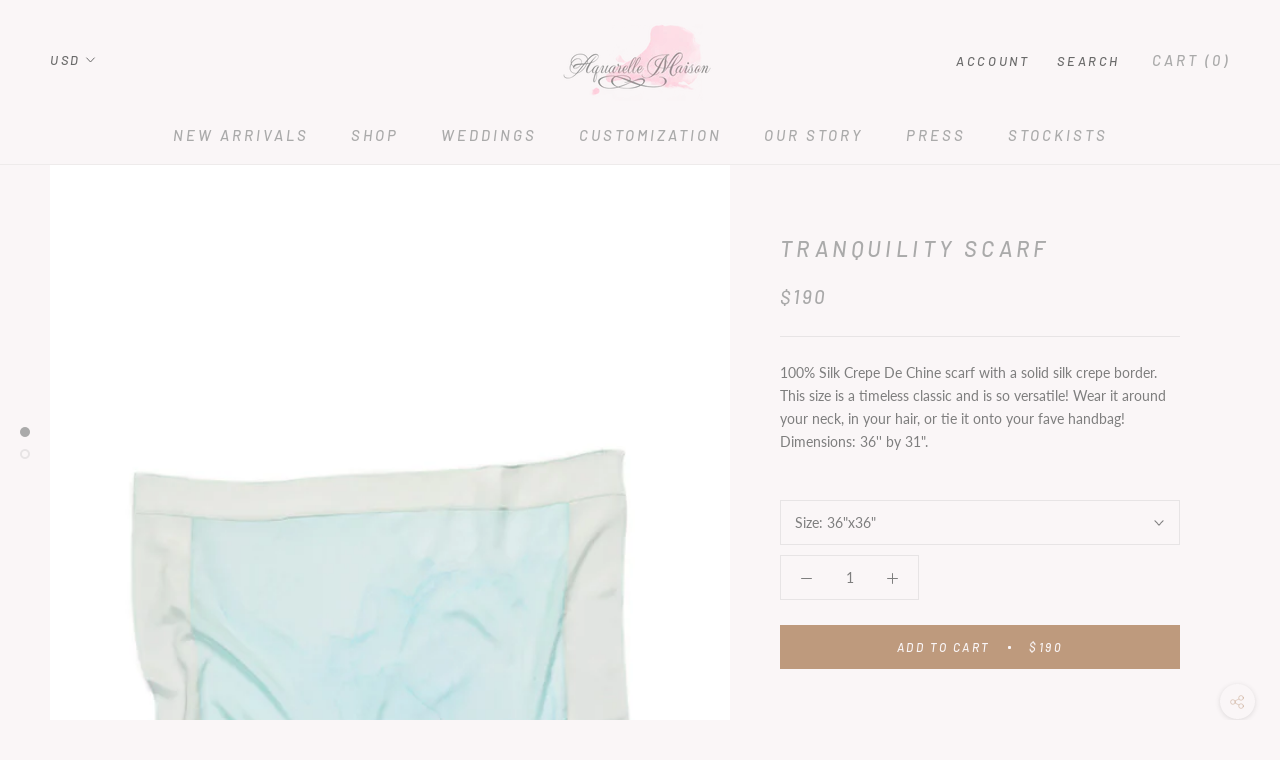

--- FILE ---
content_type: image/svg+xml
request_url: https://www.aquarellemaison.com/cdn/shop/t/5/assets/cursor-zoom-in.svg?v=27756373229003105141531704470
body_size: -572
content:
<svg width="35" height="35" viewBox="0 0 35 35" xmlns="http://www.w3.org/2000/svg">
  <g fill="none" fill-rule="nonzero">
    <circle fill="#faf6f7" cx="17.5" cy="17.5" r="17.5"/>
    <path fill="#aaaaaa" d="M24 18h-6v6h-1v-6h-6v-1h6v-6h1v6h6"/>
  </g>
</svg>